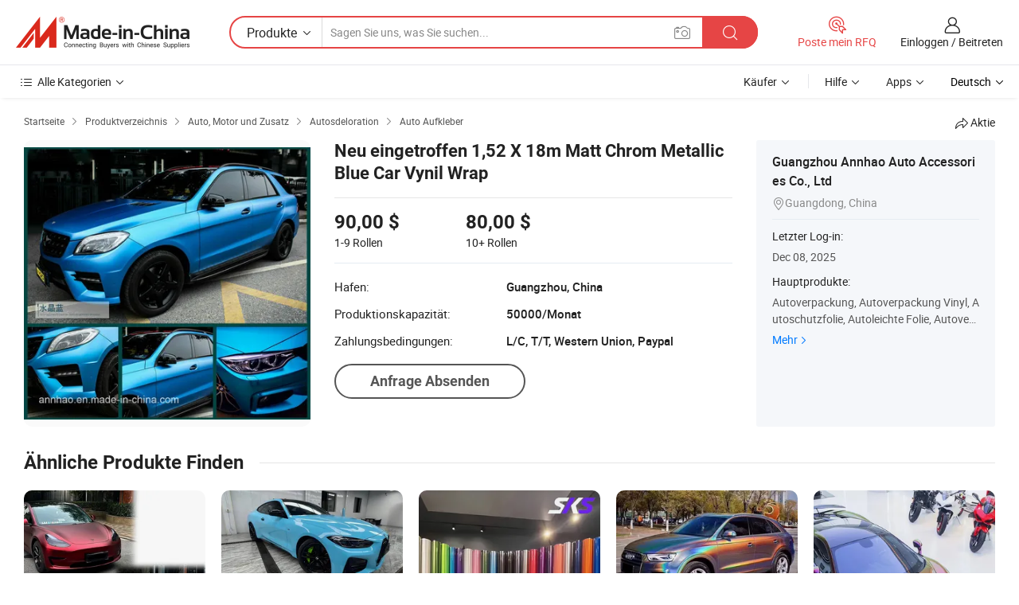

--- FILE ---
content_type: text/html;charset=UTF-8
request_url: https://de.made-in-china.com/co_annhao/product_New-Arrived-1-52-X-18m-Matte-Chrome-Metallic-Blue-Car-Vynil-Wrap_rghehggog.html
body_size: 21218
content:
<!DOCTYPE HTML>
<html lang="de">
<head>
    <meta content="text/html; charset=utf-8" http-equiv="Content-Type" />
    <link rel="dns-prefetch" href="//www.micstatic.com">
    <link rel="dns-prefetch" href="//image.made-in-china.com">
    <link rel="dns-prefetch" href="//www.made-in-china.com">
    <link rel="dns-prefetch" href="//pylon.micstatic.com">
    <link rel="dns-prefetch" href="//expo.made-in-china.com">
    <link rel="dns-prefetch" href="//world.made-in-china.com">
    <link rel="dns-prefetch" href="//pic.made-in-china.com">
    <link rel="dns-prefetch" href="//fa.made-in-china.com">
    <meta http-equiv="X-UA-Compatible" content="IE=Edge, chrome=1" />
    <meta name="renderer" content="webkit" />
                            <link rel="alternate" hreflang="en" href="https://annhao.en.made-in-china.com/product/WNoJqOXVwhkc/China-New-Arrived-1-52-X-18m-Matte-Chrome-Metallic-Blue-Car-Vynil-Wrap.html" />
                                                        <link rel="alternate" hreflang="es" href="https://es.made-in-china.com/co_annhao/product_New-Arrived-1-52-X-18m-Matte-Chrome-Metallic-Blue-Car-Vynil-Wrap_rghehggog.html" />
                                            <link rel="alternate" hreflang="pt" href="https://pt.made-in-china.com/co_annhao/product_New-Arrived-1-52-X-18m-Matte-Chrome-Metallic-Blue-Car-Vynil-Wrap_rghehggog.html" />
                                            <link rel="alternate" hreflang="fr" href="https://fr.made-in-china.com/co_annhao/product_New-Arrived-1-52-X-18m-Matte-Chrome-Metallic-Blue-Car-Vynil-Wrap_rghehggog.html" />
                                            <link rel="alternate" hreflang="ru" href="https://ru.made-in-china.com/co_annhao/product_New-Arrived-1-52-X-18m-Matte-Chrome-Metallic-Blue-Car-Vynil-Wrap_rghehggog.html" />
                                            <link rel="alternate" hreflang="it" href="https://it.made-in-china.com/co_annhao/product_New-Arrived-1-52-X-18m-Matte-Chrome-Metallic-Blue-Car-Vynil-Wrap_rghehggog.html" />
                                            <link rel="alternate" hreflang="de" href="https://de.made-in-china.com/co_annhao/product_New-Arrived-1-52-X-18m-Matte-Chrome-Metallic-Blue-Car-Vynil-Wrap_rghehggog.html" />
                                            <link rel="alternate" hreflang="nl" href="https://nl.made-in-china.com/co_annhao/product_New-Arrived-1-52-X-18m-Matte-Chrome-Metallic-Blue-Car-Vynil-Wrap_rghehggog.html" />
                                            <link rel="alternate" hreflang="ar" href="https://sa.made-in-china.com/co_annhao/product_New-Arrived-1-52-X-18m-Matte-Chrome-Metallic-Blue-Car-Vynil-Wrap_rghehggog.html" />
                                            <link rel="alternate" hreflang="ko" href="https://kr.made-in-china.com/co_annhao/product_New-Arrived-1-52-X-18m-Matte-Chrome-Metallic-Blue-Car-Vynil-Wrap_rghehggog.html" />
                                            <link rel="alternate" hreflang="ja" href="https://jp.made-in-china.com/co_annhao/product_New-Arrived-1-52-X-18m-Matte-Chrome-Metallic-Blue-Car-Vynil-Wrap_rghehggog.html" />
                                            <link rel="alternate" hreflang="hi" href="https://hi.made-in-china.com/co_annhao/product_New-Arrived-1-52-X-18m-Matte-Chrome-Metallic-Blue-Car-Vynil-Wrap_rghehggog.html" />
                                            <link rel="alternate" hreflang="th" href="https://th.made-in-china.com/co_annhao/product_New-Arrived-1-52-X-18m-Matte-Chrome-Metallic-Blue-Car-Vynil-Wrap_rghehggog.html" />
                                            <link rel="alternate" hreflang="tr" href="https://tr.made-in-china.com/co_annhao/product_New-Arrived-1-52-X-18m-Matte-Chrome-Metallic-Blue-Car-Vynil-Wrap_rghehggog.html" />
                                            <link rel="alternate" hreflang="vi" href="https://vi.made-in-china.com/co_annhao/product_New-Arrived-1-52-X-18m-Matte-Chrome-Metallic-Blue-Car-Vynil-Wrap_rghehggog.html" />
                                            <link rel="alternate" hreflang="id" href="https://id.made-in-china.com/co_annhao/product_New-Arrived-1-52-X-18m-Matte-Chrome-Metallic-Blue-Car-Vynil-Wrap_rghehggog.html" />
                                    <link rel="alternate" hreflang="x-default" href="https://annhao.en.made-in-china.com/product/WNoJqOXVwhkc/China-New-Arrived-1-52-X-18m-Matte-Chrome-Metallic-Blue-Car-Vynil-Wrap.html" />
            <title>Neu eingetroffen 1,52 X 18m Matt Chrom Metallic Blue Car Vynil Wrap - China Vynil Wrap, Auto Vynil Wrap</title>
            <meta name="Keywords" content="Neu eingetroffen 1,52 X 18m Matt Chrom Metallic Blue Car Vynil Wrap,Vynil Wrap, Auto Vynil Wrap" />
                        <meta name="Description" content="Neu eingetroffen 1,52 X 18m Matt Chrom Metallic Blue Car Vynil Wrap,Finden Sie Details über Vynil Wrap, Auto Vynil Wrap von Neu eingetroffen 1,52 X 18m Matt Chrom Metallic Blue Car Vynil Wrap - Guangzhou Annhao Auto Accessories Co., Ltd" />
             <meta property="og:title" content="[Hot Item] Neu eingetroffen 1,52 X 18m Matt Chrom Metallic Blue Car Vynil Wrap"/>
<meta property="og:type" content="product"/>
<meta property="og:url" content="https://de.made-in-china.com/co_annhao/product_New-Arrived-1-52-X-18m-Matte-Chrome-Metallic-Blue-Car-Vynil-Wrap_rghehggog.html"/>
<meta property="og:image" content="https://image.made-in-china.com/2f0j00GYPfSQoRJdkB/New-Arrived-1-52-X-18m-Matte-Chrome-Metallic-Blue-Car-Vynil-Wrap.jpg"/>
<meta property="og:site_name" content="Made-in-China.com"/>
<meta property="fb:admins" content="292039974180201"/>
<meta property="fb:page_id" content="10150525576765348"/>
<meta property="fb:app_id" content="205885989426763"/>
<meta property="og:description" content="Modell Nr.: Vynil Wrap Art: Logo, Änderung Aufkleber Material: PVC Aufkleber Gebrauch: Körper-Aufkleber Karosserie-Aufkleber Typ: Ganze Körper-Aufkleber Autoglas-Aufkleber Typ: Windschutzscheibe Sticker"/>
<meta property="product:price:amount" content="80.0" />
<meta property="product:price:currency" content="USD" />
<meta property="og:availability" content="instock" />
<link rel="canonical" href="https://de.made-in-china.com/co_annhao/product_New-Arrived-1-52-X-18m-Matte-Chrome-Metallic-Blue-Car-Vynil-Wrap_rghehggog.html" />
            <link rel="amphtml" href="https://de.made-in-china.com/amp/co_annhao/product_New-Arrived-1-52-X-18m-Matte-Chrome-Metallic-Blue-Car-Vynil-Wrap_rghehggog.html">
    <link rel="stylesheet" type="text/css" href="https://www.micstatic.com/common/css/global_bdef139a.css" media="all">
    <link rel="stylesheet" type="text/css" href="https://www.micstatic.com/landing/www/product/free/css/global_v2_96df6b18.css" media="all">
    <link rel="stylesheet" type="text/css" href="https://www.micstatic.com/common/js/assets/artDialog/2.0.0/skins/default_9d77dce2.css" />
    <link rel="stylesheet" href="https://www.micstatic.com/landing/www/product/free/css/detail_v2_18a5c081.css">
            <link rel="stylesheet" type="text/css" href="https://www.micstatic.com/landing/www/product/free/css/detail-mlan_51101171.css" media="all"/>
            <script type="text/javascript" src="https://www.micstatic.com/common/js/libs/jquery_2ad57377.js" charset="utf-8" crossorigin="anonymous" ></script><script type="text/javascript" src="https://www.micstatic.com/common/js/libs/class.0.3.2_2c7a4288.js" charset="utf-8" crossorigin="anonymous" ></script><!-- Polyfill Code Begin --><script chaset="utf-8" type="text/javascript" src="https://www.micstatic.com/polyfill/polyfill-simplify_eb12d58d.js"></script><!-- Polyfill Code End --></head>
<body class="res-wrapper" probe-clarity="false" >
    <div style="position:absolute;top:0;left:0;width:1px;height:1px;overflow:hidden">
        <img src="//stat.made-in-china.com/event/rec.gif?type=0&data=%7B%22layout%22%3A%22-1%22%2C%22ct%22%3A%222%22%2C%22pos%22%3A0%2C%22random%22%3A%220%22%2C%22c%22%3A%222%22%7D&st=1765323162532"/>
    </div>
    <input type="hidden" id="lan" name="lan" value="de">
    <input id="rfqClickData" type="hidden" value="type=2&data=%7B%22layout%22%3A%22-1%22%2C%22ct%22%3A%222%22%2C%22pos%22%3A0%2C%22random%22%3A%220%22%2C%22c%22%3A%222%22%7D&st=1765323162532&rfqc=1" />
    <input id="rootpath" type="hidden" value="" />
    <input type="hidden" id="loginUserName" value="annhao"/>
    <input type="hidden" id="enHomeUrl" value="https://annhao.en.made-in-china.com"/>
    <input type="hidden" id="pureFreeUrlType" value="false"/>
    <input type="hidden" id="logoImgUrl" value=""/>
    <input type="hidden" id="comReviewSourceId" value="pMoQqDadaAiR"/>
            <input type="hidden" name="abTestCode" id="abTestCode" value="" />
            <input type="hidden" name="searchTip" id="searchTip" value="Suchen Sie noch? Suchen Sie einfach nach mehr, um zu finden, was Sie suchen!">
    <input type="hidden" name="user_behavior_trace_id" id="user_behavior_trace_id" value="1jc2nbgq46d2m"/>
        <input type="hidden" id="contactUrlParam" value="?plant=de&from=shrom&type=down&page=p_detail">
            <div id="header" ></div>
<script>
    function headerMlanInit() {
        const funcName = 'headerMlan';
        const app = new window[funcName]({target: document.getElementById('header'), props: {props: {"pageType":9,"logoTitle":"Hersteller und Lieferanten","logoUrl":null,"base":{"buyerInfo":{"service":"Service","newUserGuide":"Leitfaden für Neue Benutzer","auditReport":"Audited Suppliers' Reports","meetSuppliers":"Meet Suppliers","onlineTrading":"Secured Trading Service","buyerCenter":"Käufer-Center","contactUs":"Kontakt","search":"Suche","prodDirectory":"Produktverzeichnis","supplierDiscover":"Supplier Discover","sourcingRequest":"Beschaffungsanfrage Posten","quickLinks":"Quick Links","myFavorites":"Meine Favoriten","visitHistory":"Browser-Chronik","buyer":"Käufer","blog":"Geschäfts-einblicke"},"supplierInfo":{"supplier":"Lieferant","joinAdvance":"加入高级会员","tradeServerMarket":"外贸服务市场","memberHome":"外贸e家","cloudExpo":"Smart Expo云展会","onlineTrade":"交易服务","internationalLogis":"国际物流","northAmericaBrandSailing":"北美全渠道出海","micDomesticTradeStation":"中国制造网内贸站"},"helpInfo":{"whyMic":"Why Made-in-China.com","auditSupplierWay":"Wie prüfen wir Lieferanten","securePaymentWay":"Wie sichern wir die Zahlung","submitComplaint":"Eine Beschwerde einreichen","contactUs":"Kontakt","faq":"FAQ","help":"Hilfe"},"appsInfo":{"downloadApp":"Lade App herunter!","forBuyer":"Für Käufer","forSupplier":"Für Lieferant","exploreApp":"Entdecken Sie exklusive App-Rabatte","apps":"Apps"},"languages":[{"lanCode":0,"simpleName":"en","name":"English","value":"https://annhao.en.made-in-china.com/product/WNoJqOXVwhkc/China-New-Arrived-1-52-X-18m-Matte-Chrome-Metallic-Blue-Car-Vynil-Wrap.html","htmlLang":"en"},{"lanCode":5,"simpleName":"es","name":"Español","value":"https://es.made-in-china.com/co_annhao/product_New-Arrived-1-52-X-18m-Matte-Chrome-Metallic-Blue-Car-Vynil-Wrap_rghehggog.html","htmlLang":"es"},{"lanCode":4,"simpleName":"pt","name":"Português","value":"https://pt.made-in-china.com/co_annhao/product_New-Arrived-1-52-X-18m-Matte-Chrome-Metallic-Blue-Car-Vynil-Wrap_rghehggog.html","htmlLang":"pt"},{"lanCode":2,"simpleName":"fr","name":"Français","value":"https://fr.made-in-china.com/co_annhao/product_New-Arrived-1-52-X-18m-Matte-Chrome-Metallic-Blue-Car-Vynil-Wrap_rghehggog.html","htmlLang":"fr"},{"lanCode":3,"simpleName":"ru","name":"Русский язык","value":"https://ru.made-in-china.com/co_annhao/product_New-Arrived-1-52-X-18m-Matte-Chrome-Metallic-Blue-Car-Vynil-Wrap_rghehggog.html","htmlLang":"ru"},{"lanCode":8,"simpleName":"it","name":"Italiano","value":"https://it.made-in-china.com/co_annhao/product_New-Arrived-1-52-X-18m-Matte-Chrome-Metallic-Blue-Car-Vynil-Wrap_rghehggog.html","htmlLang":"it"},{"lanCode":6,"simpleName":"de","name":"Deutsch","value":"https://de.made-in-china.com/co_annhao/product_New-Arrived-1-52-X-18m-Matte-Chrome-Metallic-Blue-Car-Vynil-Wrap_rghehggog.html","htmlLang":"de"},{"lanCode":7,"simpleName":"nl","name":"Nederlands","value":"https://nl.made-in-china.com/co_annhao/product_New-Arrived-1-52-X-18m-Matte-Chrome-Metallic-Blue-Car-Vynil-Wrap_rghehggog.html","htmlLang":"nl"},{"lanCode":9,"simpleName":"sa","name":"العربية","value":"https://sa.made-in-china.com/co_annhao/product_New-Arrived-1-52-X-18m-Matte-Chrome-Metallic-Blue-Car-Vynil-Wrap_rghehggog.html","htmlLang":"ar"},{"lanCode":11,"simpleName":"kr","name":"한국어","value":"https://kr.made-in-china.com/co_annhao/product_New-Arrived-1-52-X-18m-Matte-Chrome-Metallic-Blue-Car-Vynil-Wrap_rghehggog.html","htmlLang":"ko"},{"lanCode":10,"simpleName":"jp","name":"日本語","value":"https://jp.made-in-china.com/co_annhao/product_New-Arrived-1-52-X-18m-Matte-Chrome-Metallic-Blue-Car-Vynil-Wrap_rghehggog.html","htmlLang":"ja"},{"lanCode":12,"simpleName":"hi","name":"हिन्दी","value":"https://hi.made-in-china.com/co_annhao/product_New-Arrived-1-52-X-18m-Matte-Chrome-Metallic-Blue-Car-Vynil-Wrap_rghehggog.html","htmlLang":"hi"},{"lanCode":13,"simpleName":"th","name":"ภาษาไทย","value":"https://th.made-in-china.com/co_annhao/product_New-Arrived-1-52-X-18m-Matte-Chrome-Metallic-Blue-Car-Vynil-Wrap_rghehggog.html","htmlLang":"th"},{"lanCode":14,"simpleName":"tr","name":"Türkçe","value":"https://tr.made-in-china.com/co_annhao/product_New-Arrived-1-52-X-18m-Matte-Chrome-Metallic-Blue-Car-Vynil-Wrap_rghehggog.html","htmlLang":"tr"},{"lanCode":15,"simpleName":"vi","name":"Tiếng Việt","value":"https://vi.made-in-china.com/co_annhao/product_New-Arrived-1-52-X-18m-Matte-Chrome-Metallic-Blue-Car-Vynil-Wrap_rghehggog.html","htmlLang":"vi"},{"lanCode":16,"simpleName":"id","name":"Bahasa Indonesia","value":"https://id.made-in-china.com/co_annhao/product_New-Arrived-1-52-X-18m-Matte-Chrome-Metallic-Blue-Car-Vynil-Wrap_rghehggog.html","htmlLang":"id"}],"showMlan":true,"showRules":false,"rules":"Rules","language":"de","menu":"Speisekarte","subTitle":null,"subTitleLink":null,"stickyInfo":null},"categoryRegion":{"categories":"Alle Kategorien","categoryList":[{"name":"Landwirtschaft & Essen","value":"https://de.made-in-china.com/category1_Agriculture-Food/Agriculture-Food_usssssssss.html","catCode":"1000000000"},{"name":"Kleidung & Accessories","value":"https://de.made-in-china.com/category1_Apparel-Accessories/Apparel-Accessories_uussssssss.html","catCode":"1100000000"},{"name":"Kunsthandwerk","value":"https://de.made-in-china.com/category1_Arts-Crafts/Arts-Crafts_uyssssssss.html","catCode":"1200000000"},{"name":"Auto, Motor und Zusatz","value":"https://de.made-in-china.com/category1_Auto-Motorcycle-Parts-Accessories/Auto-Motorcycle-Parts-Accessories_yossssssss.html","catCode":"2900000000"},{"name":"Koffer, Handtaschen und Geschenkkisten","value":"https://de.made-in-china.com/category1_Bags-Cases-Boxes/Bags-Cases-Boxes_yhssssssss.html","catCode":"2600000000"},{"name":"Chemische Produkte","value":"https://de.made-in-china.com/category1_Chemicals/Chemicals_uissssssss.html","catCode":"1300000000"},{"name":"Computerartikel","value":"https://de.made-in-china.com/category1_Computer-Products/Computer-Products_iissssssss.html","catCode":"3300000000"},{"name":"Bau- und Dekomaterial","value":"https://de.made-in-china.com/category1_Construction-Decoration/Construction-Decoration_ugssssssss.html","catCode":"1500000000"},{"name":"Konsumelektronik","value":"https://de.made-in-china.com/category1_Consumer-Electronics/Consumer-Electronics_unssssssss.html","catCode":"1400000000"},{"name":"Elektronik","value":"https://de.made-in-china.com/category1_Electrical-Electronics/Electrical-Electronics_uhssssssss.html","catCode":"1600000000"},{"name":"Möbel","value":"https://de.made-in-china.com/category1_Furniture/Furniture_yessssssss.html","catCode":"2700000000"},{"name":"Gesundheit und Medizin","value":"https://de.made-in-china.com/category1_Health-Medicine/Health-Medicine_uessssssss.html","catCode":"1700000000"},{"name":"Industrielle Anlagen und Zusatzteile","value":"https://de.made-in-china.com/category1_Industrial-Equipment-Components/Industrial-Equipment-Components_inssssssss.html","catCode":"3400000000"},{"name":"Messinstrumente","value":"https://de.made-in-china.com/category1_Instruments-Meters/Instruments-Meters_igssssssss.html","catCode":"3500000000"},{"name":"Alltagsgegenstände","value":"https://de.made-in-china.com/category1_Light-Industry-Daily-Use/Light-Industry-Daily-Use_urssssssss.html","catCode":"1800000000"},{"name":"Beleuchtung","value":"https://de.made-in-china.com/category1_Lights-Lighting/Lights-Lighting_isssssssss.html","catCode":"3000000000"},{"name":"Produktionsmaschinen","value":"https://de.made-in-china.com/category1_Manufacturing-Processing-Machinery/Manufacturing-Processing-Machinery_uossssssss.html","catCode":"1900000000"},{"name":"Mineralien und Energie","value":"https://de.made-in-china.com/category1_Metallurgy-Mineral-Energy/Metallurgy-Mineral-Energy_ysssssssss.html","catCode":"2000000000"},{"name":"Büromaterial","value":"https://de.made-in-china.com/category1_Office-Supplies/Office-Supplies_yrssssssss.html","catCode":"2800000000"},{"name":"Verpackung und Druck","value":"https://de.made-in-china.com/category1_Packaging-Printing/Packaging-Printing_ihssssssss.html","catCode":"3600000000"},{"name":"Sicherheit und Schutz","value":"https://de.made-in-china.com/category1_Security-Protection/Security-Protection_ygssssssss.html","catCode":"2500000000"},{"name":"Service","value":"https://de.made-in-china.com/category1_Service/Service_ynssssssss.html","catCode":"2400000000"},{"name":"Sport und Erholung","value":"https://de.made-in-china.com/category1_Sporting-Goods-Recreation/Sporting-Goods-Recreation_iussssssss.html","catCode":"3100000000"},{"name":"Textilien","value":"https://de.made-in-china.com/category1_Textile/Textile_yussssssss.html","catCode":"2100000000"},{"name":"Werkzeug","value":"https://de.made-in-china.com/category1_Tools-Hardware/Tools-Hardware_iyssssssss.html","catCode":"3200000000"},{"name":"Spielzeug","value":"https://de.made-in-china.com/category1_Toys/Toys_yyssssssss.html","catCode":"2200000000"},{"name":"Transport","value":"https://de.made-in-china.com/category1_Transportation/Transportation_yissssssss.html","catCode":"2300000000"}],"more":"Mehr"},"searchRegion":{"show":true,"lookingFor":"Sagen Sie uns, was Sie suchen...","homeUrl":"//de.made-in-china.com","products":"Produkte","suppliers":"Lieferanten","auditedFactory":null,"uploadImage":"Bild hochladen","max20MbPerImage":"Maximal 20 MB pro Bild","yourRecentKeywords":"Ihre letzten Schlüsselwörter","clearHistory":"Verlauf Löschen","popularSearches":"Ähnliches Suchen","relatedSearches":"Mehr","more":null,"maxSizeErrorMsg":"Upload fehlgeschlagen. Die maximale Bildgröße beträgt 20 MB.","noNetworkErrorMsg":"Keine Netzwerk Verbindung. Bitte überprüfen Sie Ihre Netzwerkeinstellungen und versuchen Sie es noch einmal.","uploadFailedErrorMsg":"Hochladen fehlgeschlagen.Falsches Bildformat. Unterstützte Formate: JPG, PNG, BMP.","relatedList":null,"relatedTitle":null,"relatedTitleLink":null,"formParams":null,"mlanFormParams":{"keyword":null,"inputkeyword":null,"type":null,"currentTab":null,"currentPage":null,"currentCat":null,"currentRegion":null,"currentProp":null,"submitPageUrl":null,"parentCat":null,"otherSearch":null,"currentAllCatalogCodes":null,"sgsMembership":null,"memberLevel":null,"topOrder":null,"size":null,"more":"mehr","less":"less","staticUrl50":null,"staticUrl10":null,"staticUrl30":null,"condition":"0","conditionParamsList":[{"condition":"0","conditionName":null,"action":"https://de.made-in-china.com/quality-china-product/middleSearch","searchUrl":null,"inputPlaceholder":null},{"condition":"1","conditionName":null,"action":"/companySearch?keyword=#word#","searchUrl":null,"inputPlaceholder":null}]},"enterKeywordTips":"Bitte geben Sie mindestens ein Stichwort für Ihre Suche ein.","openMultiSearch":false},"frequentRegion":{"rfq":{"rfq":"Poste mein RFQ","searchRfq":"Search RFQs","acquireRfqHover":"Sagen Sie uns, was Sie brauchen und probieren Sie den einfachen Weg, um Angebote zu erhalten !","searchRfqHover":"Discover quality RFQs and connect with big-budget buyers"},"account":{"account":"Konto","signIn":"Einloggen","join":"Beitreten","newUser":"Neuer Benutzer","joinFree":"Kostenlos beitreten","or":"Oder","socialLogin":"Durch Klicken auf Anmelden, Kostenlos anmelden oder Fortfahren mit Facebook, Linkedin, Twitter, Google, %s stimme ich der %sUser Agreement%s und der %sPrivacy Policy%s zu","message":"Nachrichten","quotes":"Zitate","orders":"Aufträge","favorites":"Favoriten","visitHistory":"Browser-Chronik","postSourcingRequest":"Beschaffungsanfrage Posten","hi":"Hallo","signOut":"Austragen","manageProduct":"Produkte Verwalten","editShowroom":"Showroom bearbeiten","username":"","userType":null,"foreignIP":true,"currentYear":2025,"userAgreement":"Nutzungsvertrag","privacyPolicy":"Datenschutzerklärung"},"message":{"message":"Nachrichten","signIn":"Einloggen","join":"Beitreten","newUser":"Neuer Benutzer","joinFree":"Kostenlos beitreten","viewNewMsg":"Sign in to view the new messages","inquiry":"Anfragen","rfq":"RFQs","awaitingPayment":"Awaiting payments","chat":"Plaudern","awaitingQuotation":"Warten auf Angebote"},"cart":{"cart":"Anfragekorb"}},"busiRegion":null,"previewRegion":null}}});
		const hoc=o=>(o.__proto__.$get=function(o){return this.$$.ctx[this.$$.props[o]]},o.__proto__.$getKeys=function(){return Object.keys(this.$$.props)},o.__proto__.$getProps=function(){return this.$get("props")},o.__proto__.$setProps=function(o){var t=this.$getKeys(),s={},p=this;t.forEach(function(o){s[o]=p.$get(o)}),s.props=Object.assign({},s.props,o),this.$set(s)},o.__proto__.$help=function(){console.log("\n            $set(props): void             | 设置props的值\n            $get(key: string): any        | 获取props指定key的值\n            $getKeys(): string[]          | 获取props所有key\n            $getProps(): any              | 获取props里key为props的值（适用nail）\n            $setProps(params: any): void  | 设置props里key为props的值（适用nail）\n            $on(ev, callback): func       | 添加事件监听，返回移除事件监听的函数\n            $destroy(): void              | 销毁组件并触发onDestroy事件\n        ")},o);
        window[`${funcName}Api`] = hoc(app);
    };
</script><script type="text/javascript" crossorigin="anonymous" onload="headerMlanInit()" src="https://www.micstatic.com/nail/pc/header-mlan_07dca866.js"></script>    <div class="page">
        <div class="grid">
            <input type="hidden" id="curLanCode" value=" 6"/>
            <input id="ads_word" name="ads_word" type="hidden" value="Vynil Wrap" />
            <input type="hidden" name="qaToken" id="qaToken" value="" />
            <input type="hidden" id="qaSource" value="33">
            <input type="hidden" name="iqa-country" id="iqa-country" value="United_States" />
            <input type="hidden" name="iqa-portrait" id="iqa-portrait" value="//image.made-in-china.com/2f1j00GYPfSQoRJdkB/New-Arrived-1-52-X-18m-Matte-Chrome-Metallic-Blue-Car-Vynil-Wrap.jpg" />
                        <input type="hidden" name="iqa-tooltip-selecter" id="iqa-tooltip-selecter" value="#J-send-inquiry" />
            <script class="J-mlan-config" type="text/data-lang" data-lang="de">
                {
                    "more": "Alle Ansehen",
                "less": "Weniger Anzeigen",
                "pmore": "Mehr",
                "pless": "Weniger",
                "emailRequired": "Geben Sie bitte Ihre E-Mail-Adresse ein.",
                "email": "Bitte geben Sie eine gültige E-Mail-Adresse ein.",
                "contentRequired": "Bitte geben Sie den Inhalt für Ihre Anfrage ein.",
                "maxLength": "Der Inhalt Ihrer Anfrage muss zwischen 20 und 4000 Zeichen lang sein.",
                "quiryDialogTitle": "Geben Sie Ihre Kontaktdaten, um das Vertrauen mit Lieferanten aufzubauen (n)",
                "videoTitle": "Ähnliche Videos ansehen",
                "alsoViewTitle": "Leute, die dies angesehen haben, haben auch angesehen",
                "latestPriceTitle": "Geben Sie Ihre detaillierten Anforderungen ein, um ein genaues Angebot zu erhalten",
                "frequencyError": "Ihr Vorgang kommt zu häufig vor. Bitte versuchen Sie es später noch einmal.",
                "ratingReviews": "Bewertungen & Rezensionen",
                "selectOptions": ["Top-Bewertungen", "Neueste"],
                "overallReviews": {
                    "title": "Gesamtbewertungen",
                    "reviews": "Bewertungen",
                    "star": "Stern"
                },
                "customerSatisfaction": {
                    "title": "Kundenzufriedenheit",
                    "response": "Antwort",
                    "service": "Service",
                    "quality": "Qualität",
                    "delivery": "Lieferung"
                },
                "reviewDetails": {
                    "title": "Überprüfungsdetails",
                    "verifiedPurchase": "Verifizierter Kauf",
                    "showPlace": {
                        "publicShow": "Public show",
                        "publicShowInProtection": "Public show (Protection period)",
                        "onlyInVo": "Only show in VO"
                    },
                    "modified": "Modifiziert"
                },
                "pager": {
                    "goTo": "Gehe zu",
                    "page": "Buchseite",
                    "next": "Nächste",
                    "prev": "Vorher",
                    "confirm": "Bestätigen"
                },
                "loadingTip": "Wird geladen",
                "foldingReviews": "Bewertungen zum Falten anzeigen",
                "noInfoTemporarily": "Vorübergehend keine Informationen.",
                "Company Introduction": "Firmenvorstellung"
            }
            </script>
            <div class="page-product-details">
                <div class="detail-wrapper cf">
                    <div class="main-wrap">
                                                    <input type="hidden" id="encodeProdCatCode" value="mdopqnQbFJEx"/>
                                                <input type="hidden" id="sensor_pg_v" value="pid:WNoJqOXVwhkc,cid:pMoQqDadaAiR,tp:104,stp:10403,plate:normal,sst:free"/>
                        <input type="hidden" id="isUser" value="false">
                        <!-- 面包屑 -->
                        <div class="top-box">
                            <div class="crumb">
    <span>
                <a rel="nofollow" target="_blank" href="//de.made-in-china.com/">
                    <span>Startseite</span>
    </a>
    </span>
    <i class="micon">&#xe008;</i>
    <span>
                                <a target="_blank" href="https://de.made-in-china.com/html/category.html">
                        <span>Produktverzeichnis</span>
        </a>
            </span>
                        <i class="micon">&#xe008;</i>
            <span>
                            <a target="_blank" href="https://de.made-in-china.com/category1_Auto-Motorcycle-Parts-Accessories/Auto-Motorcycle-Parts-Accessories_yossssssss.html">
                                    <span>Auto, Motor und Zusatz</span>
            </a>
            </span>
                    <i class="micon">&#xe008;</i>
            <span>
                            <a target="_blank" href="https://de.made-in-china.com/category23_Auto-Motorcycle-Parts-Accessories/Car-Decoration_yoshssssss_1.html">
                                    <span>Autosdeloration</span>
            </a>
            </span>
                <i class="micon">&#xe008;</i>
        <span>
                        <a target="_blank" href="https://de.made-in-china.com/category23_Auto-Motorcycle-Parts-Accessories/Car-Sticker_yoshshssss_1.html">
                            <span>Auto Aufkleber</span>
        </a>
        </span>
    </div>
                            <div class="sider-top cf">
        <div class="share-wrap share-small-wrap J-share">
    <span class="share-link">
        <i class="ob-icon icon-right-rotation"></i> Aktie </span>
    <div class="share-cnt cf">
        <span class="share-empty-box"></span>
                                <span id="J-sns-icons" data-Image="//image.made-in-china.com/43f34j00GYPfSQoRJdkB/New-Arrived-1-52-X-18m-Matte-Chrome-Metallic-Blue-Car-Vynil-Wrap.jpg" data-Desc="Neu eingetroffen 1,52 X 18m Matt Chrom Metallic Blue Car Vynil Wrap on Made-in-China.com"
                  data-fblink="https://de.made-in-china.com/co_annhao/product_New-Arrived-1-52-X-18m-Matte-Chrome-Metallic-Blue-Car-Vynil-Wrap_rghehggog.html?utm_medium=free&utm_campaign=showroom_share&utm_source=facebook"
                  data-twlink="https://de.made-in-china.com/co_annhao/product_New-Arrived-1-52-X-18m-Matte-Chrome-Metallic-Blue-Car-Vynil-Wrap_rghehggog.html?utm_medium=free&utm_campaign=showroom_share&utm_source=twitter"
                  data-ptlink="https://de.made-in-china.com/co_annhao/product_New-Arrived-1-52-X-18m-Matte-Chrome-Metallic-Blue-Car-Vynil-Wrap_rghehggog.html?utm_medium=free&utm_campaign=showroom_share&utm_source=pinterest"
                  data-ldlink="https://de.made-in-china.com/co_annhao/product_New-Arrived-1-52-X-18m-Matte-Chrome-Metallic-Blue-Car-Vynil-Wrap_rghehggog.html?utm_medium=free&utm_campaign=showroom_share&utm_source=linkedin"
                            ></span>
                <span class="mail link-blue fr">
            <iframe src="about:blank" frameborder="0" id="I-email-this-page" name="I-email-this-page" width="0" height="0" style="width:0;height:0;"></iframe>
            <a class="micpm" href="https://annhao.en.made-in-china.com/share/WNoJqOXVwhkc/China-New-Arrived-1-52-X-18m-Matte-Chrome-Metallic-Blue-Car-Vynil-Wrap.html?lanCode=6" rel="nofollow" title="Email" target="I-email-this-page" ><i class="micon" title="Email this page"></i></a>
        </span>
    </div>
</div>
</div>
                        </div>
                        <!-- 产品主要信息 -->
                        <div class="product-info-box">
                            <div class="free-page-main-info main-info cf" faw-module="main_product" faw-exposure>
                                                                    <div class="gallary-box">
                                        <div class="gallary-wrap">
                                            <div class="pic-list" id="pic-list">
                                                <div class="item" fsrc="#">
                                                    <div class="hvalign">
                                                        <div class="hvalign-cnt" ads-data="st:8">
                                                                                                                                                                                            <img src="//image.made-in-china.com/155f0j00GYPfSQoRJdkB/New-Arrived-1-52-X-18m-Matte-Chrome-Metallic-Blue-Car-Vynil-Wrap.webp" alt="Neu eingetroffen 1,52 X 18m Matt Chrom Metallic Blue Car Vynil Wrap"
                                                                        title="Neu eingetroffen 1,52 X 18m Matt Chrom Metallic Blue Car Vynil Wrap">
                                                                                                                    </div>
                                                    </div>
                                                </div>
                                            </div>
                                        </div>
                                    </div>
                                                                    <div class="base-info">
                                        <div class="pro-name">
                                            <h1>Neu eingetroffen 1,52 X 18m Matt Chrom Metallic Blue Car Vynil Wrap</h1>
                                                                                    </div>
                                                                                    <div class="property">
                                                                    <div class="price-box">
            <div class="price-base-info">
                                    <div id="swiper-container" class="swiper-container-div">
                        <div class="swiper-wrapper-div">
                                                            <div class="swiper-slide-div">
                                    <div class="swiper-money-container">90,00 $</div>
                                    <div class="swiper-unit-container">1-9 <span class="unit">Rollen</span></div>
                                </div>
                                                            <div class="swiper-slide-div">
                                    <div class="swiper-money-container">80,00 $</div>
                                    <div class="swiper-unit-container">10+ <span class="unit">Rollen</span></div>
                                </div>
                                                    </div>
                    </div>
            </div>
        </div>
    <div class="others">
                                                                            <div class="th">Hafen:</div>
                    <div class="td" title="Guangzhou, China">Guangzhou, China</div>
                                                                <div class="th">Produktionskapazität:</div>
                    <div class="td" title="50000/Monat">50000/Monat</div>
                                                                <div class="th">Zahlungsbedingungen:</div>
                    <div class="td" title="L/C, T/T, Western Union, Paypal">L/C, T/T, Western Union, Paypal</div>
                                </div>
</div>
                                        <div class="act-box">
                                                                                            <div class="btns">
                                                                                                            <a fun-inquiry-product class="btn" target="_blank" href="https://www.made-in-china.com/sendInquiry/prod_WNoJqOXVwhkc_pMoQqDadaAiR.html?plant=de&from=shrom&type=down&page=p_detail" rel="nofollow" ads-data="st:24,pdid:WNoJqOXVwhkc,pcid:pMoQqDadaAiR">Anfrage Absenden</a>
                                                                                                    </div>
                                                                                    </div>
                                    </div>
                            </div>
                            <div class="com-info">
        <div class="base">
        <p class="com-name">
            <a href="https://de.made-in-china.com/co_annhao/">
                Guangzhou Annhao Auto Accessories Co., Ltd
            </a>
        </p>
        <p class="local"><i class="micon">&#xe024;</i>Guangdong, China</p>
    </div>
        <div class="review-scores">
                <div class="J-review-box" style="display: none;border-top: 1px solid #e6ecf2;padding: 5px 0;">
                            <span>What's your impression of this company?</span>
                        <div class="score-item review-btn" ads-data="st:114">
                <i class="ob-icon icon-fill-text"></i>
                <span style="color:#007DFA;text-decoration: underline;cursor: pointer;">review now</span>
            </div>
        </div>
    </div>
    <div class="other com-other-info">
        <div class="mrb-10">
            <p><span>Letzter Log-in:</span></p>
            <p> Dec 08, 2025</p>
        </div>
        <div class="mrb-10">
                    </div>
        <div>
                            <p><span>Hauptprodukte:</span></p>
                <p>
                                        <span class="sider-main-products-new ellipsis-two-lines" >
                                        Autoverpackung, Autoverpackung Vinyl, Autoschutzfolie, Autoleichte Folie, Autoverpackung, Schneiden Von Vinyl, Montagewerkzeuge
                                        </span>
                                    </p>
                <div class="new-more">
                    <a href="https://de.made-in-china.com/co_annhao/product_group_s_s_1.html" target="_blank">Mehr<i class="ob-icon icon-right"></i></a>
                </div>
                    </div>
    </div>
</div>
                        </div>
                        <!-- Similar Items -->
                        <!-- ab实验只保留c -->
                        <div class="J-similar-product-place" faw-module="YML" faw-exposure>
    <div class="sr-similar-product-block">
        <div class="text-width-line">
            <div class="text">Ähnliche Produkte Finden</div>
            <div class="line"></div>
        </div>
        <div class="sr-similar-product-wrap cf J-similar-product-wrap wrap-v3">
            <div class="sr-layout-content sr-similar-product-cnt cf J-similar-proudct-list ">
                <div class="sr-skeleton-container">
                    <div class="sr-skeleton-item">
                        <div class="sr-skeleton-pic"></div>
                        <div class="sr-skeleton-name"></div>
                        <div class="sr-skeleton-next-name"></div>
                        <div class="sr-skeleton-price"></div>
                        <div class="sr-skeleton-moq"></div>
                    </div>
                    <div class="sr-skeleton-item">
                        <div class="sr-skeleton-pic"></div>
                        <div class="sr-skeleton-name"></div>
                        <div class="sr-skeleton-next-name"></div>
                        <div class="sr-skeleton-price"></div>
                        <div class="sr-skeleton-moq"></div>
                    </div>
                    <div class="sr-skeleton-item">
                        <div class="sr-skeleton-pic"></div>
                        <div class="sr-skeleton-name"></div>
                        <div class="sr-skeleton-next-name"></div>
                        <div class="sr-skeleton-price"></div>
                        <div class="sr-skeleton-moq"></div>
                    </div>
                    <div class="sr-skeleton-item">
                        <div class="sr-skeleton-pic"></div>
                        <div class="sr-skeleton-name"></div>
                        <div class="sr-skeleton-next-name"></div>
                        <div class="sr-skeleton-price"></div>
                        <div class="sr-skeleton-moq"></div>
                    </div>
                    <div class="sr-skeleton-item">
                        <div class="sr-skeleton-pic"></div>
                        <div class="sr-skeleton-name"></div>
                        <div class="sr-skeleton-next-name"></div>
                        <div class="sr-skeleton-price"></div>
                        <div class="sr-skeleton-moq"></div>
                    </div>
                    <div class="sr-skeleton-item">
                        <div class="sr-skeleton-pic"></div>
                        <div class="sr-skeleton-name"></div>
                        <div class="sr-skeleton-next-name"></div>
                        <div class="sr-skeleton-price"></div>
                        <div class="sr-skeleton-moq"></div>
                    </div>
                </div>
            </div>
        </div>
    </div>
</div>
                        <!-- You May Like -->
                        <div class="product-box">
                            <div class="auto-box">
                                 <div class="main-block product-info J-tabs">
    <div class="main-block-title cf">
        <div class="desc-title J-tab selected"><h2>Produktbeschreibung</h2></div>
        <div class="desc-title J-tab"><h2>Firmeninfo</h2></div>
                    </div>
    <div class="main-block-wrap cf">
        <div class="desc rich-text J-tab-cnt" style="display:none;" >
                            <div class="sr-txt-title">
                    <h2 class="sr-txt-h2">Grundlegende Informationen</h2>
                </div>
                                        <div class="basic-info cf">
                    <div class="basic-info-list">
                                                    <div class="bsc-item cf">
                                <div class="bac-item-label fl">Modell Nr.</div>
                                                                    <div class="bac-item-value fl">Vynil Wrap</div>
                                                            </div>
                                                    <div class="bsc-item cf">
                                <div class="bac-item-label fl">Art</div>
                                                                    <div class="bac-item-value fl">Logo, Änderung Aufkleber</div>
                                                            </div>
                                                    <div class="bsc-item cf">
                                <div class="bac-item-label fl">Material</div>
                                                                    <div class="bac-item-value fl">PVC</div>
                                                            </div>
                                                    <div class="bsc-item cf">
                                <div class="bac-item-label fl">Aufkleber Gebrauch</div>
                                                                    <div class="bac-item-value fl">Körper-Aufkleber</div>
                                                            </div>
                                                    <div class="bsc-item cf">
                                <div class="bac-item-label fl">Karosserie-Aufkleber Typ</div>
                                                                    <div class="bac-item-value fl">Ganze Körper-Aufkleber</div>
                                                            </div>
                                                    <div class="bsc-item cf">
                                <div class="bac-item-label fl">Autoglas-Aufkleber Typ</div>
                                                                    <div class="bac-item-value fl">Windschutzscheibe Sticker</div>
                                                            </div>
                                                    <div class="bsc-item cf">
                                <div class="bac-item-label fl">Rück Sticker Type</div>
                                                                    <div class="bac-item-value fl">Dekoration-Aufkleber</div>
                                                            </div>
                                                    <div class="bsc-item cf">
                                <div class="bac-item-label fl">Innenraum-Aufkleberart</div>
                                                                    <div class="bac-item-value fl">Auto-Fenster-Aufkleber</div>
                                                            </div>
                                                    <div class="bsc-item cf">
                                <div class="bac-item-label fl">Marke</div>
                                                                    <div class="bac-item-value fl">Annhao</div>
                                                            </div>
                                                    <div class="bsc-item cf">
                                <div class="bac-item-label fl">Warenzeichen</div>
                                                                    <div class="bac-item-value fl">Annhao</div>
                                                            </div>
                                                    <div class="bsc-item cf">
                                <div class="bac-item-label fl">Transportpaket</div>
                                                                    <div class="bac-item-value fl">Karton</div>
                                                            </div>
                                                    <div class="bsc-item cf">
                                <div class="bac-item-label fl">Spezifikation</div>
                                                                    <div class="bac-item-value fl">1.52*18m</div>
                                                            </div>
                                                    <div class="bsc-item cf">
                                <div class="bac-item-label fl">Herkunft</div>
                                                                    <div class="bac-item-value fl">China (Mainland)</div>
                                                            </div>
                                                    <div class="bsc-item cf">
                                <div class="bac-item-label fl">HS-Code</div>
                                                                    <div class="bac-item-value fl">3919909090</div>
                                                            </div>
                                            </div>
                </div>
                        <div class="sr-txt-title" style="margin-top: 20px">
                <h2 class="sr-txt-h2">Produktbeschreibung</h2>
            </div>
                                                <div>
                        <div class="rich-text-table"><table border="0"><tbody><tr><td>Neu eingetroffen 1&comma;52 x 18M Matt Chrom Metallic Blue Car Vynil Wrap </td></tr></tbody></table></div><br /><br />Produktbeschreibung <div class="rich-text-table"><table style="width&colon;750px&semi;"><tbody><tr><td rowspan="11">PRODUKTSPEZIFIKATION &nbsp;</td><td>Artikel&colon; Neu eingetroffen 1&comma;52 x 18M Matt Chrom Metallic Blau Auto vynil Wrap </td></tr><tr><td>Dicke&colon;&nbsp;0&comma;15mm </td></tr><tr><td>Gewicht&nbsp;des&nbsp;Liners&colon;&nbsp;120gsm </td></tr><tr><td>Gr&ouml;&szlig;e&colon;&nbsp;1&comma;52 x&nbsp;18m </td></tr><tr><td>Dehnungsrate&nbsp;&colon;&nbsp;33 &plus;&nbsp;Pascal </td></tr><tr><td>Material&colon;&nbsp;PVC </td></tr><tr><td>Leim&colon;&nbsp;30g &sol;&nbsp;Quadrat&nbsp;&pm;&nbsp;2g &sol; Quadrat &lpar;Import&nbsp;aus&nbsp;taiwan&rpar; </td></tr><tr><td>Papier&colon;&nbsp;140gsm </td></tr><tr><td>Gewicht&colon;&nbsp;12-13kg </td></tr><tr><td>Temperatur&colon;&nbsp;-40&nbsp;bis&nbsp;&plus;180&nbsp;Grad </td></tr><tr><td>Kompatibilit&auml;t&colon;&nbsp;Stanzen&nbsp;&comma;&nbsp;Autodekoration&nbsp;&comma;&nbsp;architektonische&nbsp;Dekoration </td></tr><tr><td rowspan="7" style="text-align&colon;center&semi;">FUNKTION </td><td>Kosteng&uuml;nstig&colon;&nbsp;Unsere&nbsp;Produkte&nbsp;sind&nbsp;im&nbsp;&nbsp;&nbsp;&nbsp;Vergleich&nbsp;zu&nbsp;anderen sehr kosteng&uuml;nstig &nbsp;<br />Marken&nbsp;wie&nbsp;3M&nbsp;oder&nbsp;Avery&nbsp;etc </td></tr><tr><td>Hohe&nbsp;Flexibilit&auml;t&colon;&nbsp;Hohe&nbsp;Flexibilit&auml;t&nbsp;mit&nbsp;der&nbsp;Verwendung&nbsp;von&nbsp;Hei&szlig;luftpistole&nbsp;&nbsp;macht&nbsp;es&nbsp;einfacher &nbsp;&nbsp;<br />Auf&nbsp;&nbsp;&nbsp;die&nbsp;geschwungene&nbsp;Fl&auml;che aufgetragen werden&period; &nbsp;Ultimative&nbsp;&nbsp;&nbsp;Flexibilit&auml;t&nbsp;und&nbsp;Konformit&auml;t <br />F&auml;higkeit&nbsp;zu&nbsp;gekr&uuml;mmten&nbsp;Oberfl&auml;chen&period; </td></tr><tr><td>Anwendung&colon;&nbsp;Kann&nbsp;&nbsp;&nbsp;auf&nbsp;Innen&nbsp;- und&nbsp;Au&szlig;enfl&auml;chen&nbsp;&nbsp;eines&nbsp;&nbsp;Autos angewendet werden &nbsp;<br />Motorhaube&comma;&nbsp;Spoiler&comma;&nbsp;Sto&szlig;f&auml;nger&comma;&nbsp;Autodach&nbsp;&comma;&nbsp;Autospiegel&nbsp;&comma; &nbsp;Inneneinrichtung&nbsp;&comma;&nbsp;sogar &nbsp;<br />Mobiltelefon&nbsp;&nbsp;usw&period;&nbsp;&nbsp;&rpar; </td></tr><tr><td>Einfach&nbsp;anwenden&nbsp;und&nbsp;entfernen&colon;&nbsp;Wir&nbsp;verwenden&nbsp;starke&nbsp;Qualit&auml;t&nbsp;importiert&nbsp;Selbstklebstoff &nbsp;&nbsp;<br />Kleber&comma;&nbsp;so&nbsp;ist es&nbsp;&nbsp;einfach&nbsp;&comma;&nbsp;&nbsp;es&nbsp;auf&nbsp;dem&nbsp;Auto&nbsp;zu tragen und&nbsp;wird&nbsp;so&nbsp;&nbsp;ziemlich&nbsp;&nbsp;jede bleiben &nbsp;<br />Oberfl&auml;che&comma;&nbsp;sondern&nbsp;&nbsp;kann auch&nbsp;&nbsp;&nbsp;entfernt und&nbsp;mehrmals ohne wieder aufgetragen werden &nbsp;&nbsp;&nbsp;&nbsp;<br />Verlust&nbsp;der&nbsp;Haftung&period; &nbsp;Easy&nbsp;Install&nbsp;l&auml;sst&nbsp;sich nicht&nbsp;verblassen&comma;&nbsp;splittert&comma;&nbsp;bricht&nbsp;oder&nbsp;l&ouml;st sich nicht&period; </td></tr><tr><td>Wasserfest&nbsp;&comma;&nbsp;UV&nbsp;und&nbsp;FR&semi;&nbsp;Filter&nbsp;sch&auml;dlichen&nbsp;Lichtstrahl&nbsp;&period; &nbsp;Nahtlos&nbsp;f&uuml;r&nbsp;das ganze&nbsp;Auto &nbsp;<br />Umh&uuml;llung&period; </td></tr><tr><td>Leicht&nbsp;mit&nbsp;&nbsp;&nbsp;Wasser&nbsp;und Seife&nbsp;zu reinigen&period; </td></tr><tr><td>Ohne&nbsp;Kleber&nbsp;&nbsp;auf&nbsp;dem&nbsp;Fahrzeug&nbsp;nach&nbsp;dem Entfernen </td></tr><tr><td rowspan="9" style="text-align&colon;center&semi;">TIPPS </td><td>MOQ&colon;&nbsp;1&nbsp;Rolle </td></tr><tr><td>Werkzeuge&colon;&nbsp;Die Verwendung&nbsp;von&nbsp;Hei&szlig;luftpistole&nbsp;&nbsp;&amp;&nbsp;Squeegee&nbsp;wird&nbsp;empfohlen </td></tr><tr><td>Probenzeit&nbsp;&colon;&nbsp;1-3&nbsp;Tage </td></tr><tr><td>Probe&nbsp;kostenlos&colon;&nbsp;Kostenlos&nbsp;-&nbsp;wir&nbsp;bieten&nbsp;kostenlose&nbsp;Proben </td></tr><tr><td>Logo anpassen&nbsp;&colon;&nbsp;Nur&nbsp;bei&nbsp;Bestellung&nbsp;&uuml;ber&nbsp;100&nbsp;Rollen&nbsp;pro&nbsp;&nbsp;Farbe </td></tr><tr><td>OEM&nbsp;akzeptiert&colon;&nbsp;Ja </td></tr><tr><td>Verpackung&nbsp;Detail&colon;&nbsp;Harter&nbsp;Exportkarton&nbsp;&semi;&nbsp;Hartrohr </td></tr><tr><td>Zahlungsfrist&nbsp;&colon;&nbsp;T&sol;T&semi;&nbsp;WEST&nbsp;UNION </td></tr><tr><td>Produktionskapazit&auml;t&nbsp;&colon;&nbsp;300000&nbsp;Rollen&nbsp;pro&nbsp;Monat </td></tr><tr><td rowspan="6" style="text-align&colon;center&semi;">UNSERE&nbsp;ADVANTADGE </td><td>Direkter&nbsp;Gro&szlig;handel&nbsp;&amp;&nbsp;Fabrik </td></tr><tr><td>Proaktiver&nbsp;Kundendienst&nbsp;&colon;&nbsp;Immer&nbsp;Zufrieden Stellend </td></tr><tr><td>Erfahren&colon;&nbsp;&Uuml;ber&nbsp;20&nbsp;Jahre&nbsp;&nbsp;Erfahrung&nbsp;im Personal&period; </td></tr><tr><td>Qualit&auml;t&colon;&nbsp;Wir&nbsp;haben&nbsp;ein strenges&nbsp;Qualit&auml;tskontrollsystem&nbsp;&nbsp;&period; &nbsp;Guter&nbsp;Ruf&nbsp;in&nbsp;der &nbsp;<br />Markt&period; </td></tr><tr><td>Angemessener&nbsp;Preis&colon;&nbsp;Wir&nbsp;k&ouml;nnten&nbsp;Ihnen helfen&nbsp;&nbsp;&comma; eine&nbsp;&nbsp;sehr&nbsp;gute Balance&nbsp;zwischen&nbsp; Qualit&auml;t zu finden &nbsp;<br />Und&nbsp;Preis&period; </td></tr><tr><td>Extra&nbsp;Service&colon;&nbsp;Wir&nbsp;k&ouml;nnen&nbsp;helfen&nbsp;&comma;&nbsp;verwandte&nbsp;&nbsp;Waren&nbsp;zu&nbsp;besten&nbsp;Preisen&nbsp; auf&nbsp;unserer zu kaufen &nbsp;<br />Gute&nbsp;Beziehungen&nbsp;zu&nbsp;anderen&nbsp;Fabriken&period; </td></tr></tbody></table></div><br /><br />FAQ <br />1&period; F&colon; Wie viel Vinyl braucht es&comma; um ein Auto zu wickeln&quest; <br />A&colon; F&uuml;r ein Auto mit 4 Sitzen reicht 15 Meter ohne Fehler&period; <br />1 Rollen der Gr&ouml;&szlig;e 1&period;52x30m konnten f&uuml;r 2 Autos verwendet werden&period; Ein gr&ouml;&szlig;eres Auto wird nat&uuml;rlich ein wenig mehr&period; <br /><br />2&period; F&colon; Welche Anwendungsmethode verwenden wir f&uuml;r diesen Film&quest; <br />A&colon; Dieser Film sollte nach der Reinigung und der Oberfl&auml;che mit der trockenen Auftragsmethode verwendet werden <br />Auf der Oberfl&auml;che befinden sich keine &Ouml;le&comma; Fette&comma; Wachs oder andere Verunreinigungen&period; <br /><br />3&period; F&colon; Wie lange wird diese Platte dauern&quest; <br />A&colon; Eine professionell angewandte Fahrzeugverpackung wird zwischen 3 und 5 Jahren dauern&period; <br /><br />4&period; F&colon; W&uuml;rde es Autofarbe verletzen&comma; nachdem es entfernt hat&quest; <br />A&colon; Das Einstecken von fim auf die Karosserie w&uuml;rde die Farbe nicht verletzen&period; Au&szlig;erdem ist es extrem einfach&comma; es zu entfernen&period; <br />Nach dem Entfernen&comma; kein Kleber&comma; keine R&uuml;ckst&auml;nde auf der Oberfl&auml;che auf dem Auto&period; Die Farbe des Autos w&uuml;rde vor der Installation so bleiben&comma; wie sie aussieht&period; <br /><br />5&period; F&colon; Wie k&ouml;nnte ich lernen&comma; ein Auto mit diesem Film zu wickeln&comma; das ist mein erster Versuch&quest; <br />A&colon; Wir haben volle Erfahrung in der Autoverpackung&comma; und haben viele Auto Verpackung Lehrdaten &nbsp;<br />Und Videos&period; Wir werden unser Bestes versuchen&comma; um Ihnen Wissen und Geschick der Autoverpackung zu lehren&comma; und stellen Sie sicher&comma; dass Sie es lernen&period;
                    </div>
                                                </div>
                    <div class="desc company-info J-tab-cnt">
                                    <div class="info-li">
                        <span class="info-label">Die Anschrift:</span>
                        <span class="info-text">Rm415-417, Floor4, Herun Auto Centre, No. 44, Yongfu Rd, Yuexiu District, Guangzhou, Guangdong, China</span>
                    </div>
                                    <div class="info-li">
                        <span class="info-label">Unternehmensart:</span>
                        <span class="info-text">Handelsunternehmen</span>
                    </div>
                                                    <div class="info-li">
                        <span class="info-label">Geschäftsbereich:</span>
                        <span class="info-text">Auto, Motor und Zusatz</span>
                    </div>
                                    <div class="info-li">
                        <span class="info-label">Zertifizierung des Managementsystems:</span>
                        <span class="info-text">IFS</span>
                    </div>
                                    <div class="info-li">
                        <span class="info-label">Hauptprodukte:</span>
                        <a href="https://de.made-in-china.com/co_annhao/product_group_s_s_1.html" class="info-text">Autoverpackung, Autoverpackung Vinyl, Autoschutzfolie, Autoleichte Folie, Autoverpackung, Schneiden Von Vinyl, Montagewerkzeuge</a>
                    </div>
                                    <div class="info-li info-li-column">
                        <span class="info-label">Firmenvorstellung:</span>
                        <span class="info-text">Annhao ist seit mehr als 8 Jahren in Guangzhou China in der Herstellung und dem Verkauf von Autowickel-Vinyl, Autoschutzfolie, Lichtfolie und Werbematerial tätig. Annhao Produkte sind heiß verkauft an die Welt, insbesondere Europa, Nordamerika und Österreich. Unser Unternehmen bietet eine Vielzahl von Produkten, die Ihre vielfältigen Anforderungen erfüllen können. Unsere Marke &quot;ONDIS&quot; ist berühmt für hochwertige Auto Vinyl-Wrap, sind wir in Australien, Nordamerika und Europa bekannt.<br /><br />Wir halten uns seit der Gründung des Unternehmens an die Managementprinzipien &quot;Qualität zuerst, Kunde zuerst und kreditbasiert&quot; und tun immer unser Bestes, um die potenziellen Bedürfnisse unserer Kunden zu befriedigen. Unser Unternehmen ist aufrichtig bereit, mit Unternehmen aus der ganzen Welt zusammenzuarbeiten, um eine Win-Win-Situation zu realisieren, da sich der Trend der wirtschaftlichen Globalisierung mit unwiderstehlicher Kraft entwickelt hat.<br /><br />Um das Vertrauen der Kunden zu gewinnen, hat Annhao ein starkes Vertriebs- und After-Sales- sowie After-Sales-Team aufgebaut, um das beste Produkt und den besten Service zu bieten. Annhao hält sich an die Idee &quot;mit dem Kunden wachsen&quot; und die Philosophie &quot;kundenorientiert&quot;, um eine Zusammenarbeit von gegenseitigem Vertrauen und Nutzen zu erreichen.</span>
                    </div>
                            </div>
        <div class="J-tab-cnt reviews-block" style="display: none;width:100%">
            <div id="app"></div>
        </div>
    </div>
</div>
<input type="hidden" id="product-detail-review" value="true">
                                        <div class="main-block send-inquiry" faw-module="supplier_inquiry" faw-exposure>
    <div class="main-block-title" id="J-send-inquiry">
        <span>Senden Sie Ihre Anfrage direkt an Lieferanten</span>
    </div>
    <div class="main-block-wrap">
        <input type="hidden" id="showRoomUrl" value="//www.made-in-china.com/sendInquiry/prod_WNoJqOXVwhkc_pMoQqDadaAiR.html?plant=de&from=shrom&type=down&page=p_detail">
        <input type="hidden" id="loginStatu" value="0" />
                <form id="inqueryForm" class="obelisk-form" method="post" target="_blank" action="//www.made-in-china.com/sendInquiry/prod_WNoJqOXVwhkc_pMoQqDadaAiR.html?plant=de&from=shrom&type=down&page=p_detail&quickpost=1">
                <input type="hidden" id="sourceReqType" name="sourceReqType" value="GLP" />
        <input type="hidden" name="showRoomQuickInquireFlag" value="1"/>
        <input type="hidden" name="showRoomId" value="pMoQqDadaAiR"/>
        <input type="hidden" name="compareFromPage" id="compareFromPage" value="1"/>
        <div class="form-item">
            <label class="form-label ">
                                    <em>*</em>
                                von:
            </label>
            <div class="form-fields ">
                                                    <input type="text" name="senderMail" id="J-quick-inquiry-input" class="input-text col-12" placeholder="Bitte geben Sie Ihre E-Mail-Adresse ein." value="">
                            </div>
        </div>
        <div class="form-item">
            <label class="form-label to-name">bis:</label>
            <div class="form-fields to-name J-async-freeInquiryUserInfo"></div>
        </div>
        <div class="form-item">
            <label class="form-label"><em>*</em>Meldung:</label>
            <div class="form-fields">
                    <textarea name="content" id="inquiryContent" class="input-textarea massage col-12"                       cols="80" rows="6" placeholder="Wir empfehlen Ihnen ausführlich Ihre Produktanforderungen und Unternehmensinformationen hier." maxlength="4000"></textarea>
            </div>
        </div>
                <div class="form-item last">
            <label class="form-label"></label>
            <div class="form-fields to-name">
                                    <button fun-inquiry-supplier type="submit" class="btn btn-main" id="inquirySend" ads-data="st:24,pdid:WNoJqOXVwhkc,pcid:pMoQqDadaAiR">Senden</button>
                                                    <p class="promote">
                        <label for="">Das ist nicht das, wonach Sie suchen?</label>
                                                <a fun-rfq class="link-red J-ads-data" href="//purchase.made-in-china.com/trade-service/quotation-request.html?lan=de" rel="nofollow" ads-data="type=2&data=%7B%22layout%22%3A%22-1%22%2C%22ct%22%3A%222%22%2C%22pos%22%3A0%2C%22random%22%3A%220%22%2C%22c%22%3A%222%22%7D&st=1765323162540&rfqc=2,pdid:WNoJqOXVwhkc,pcid:pMoQqDadaAiR">
                            <i class="micon">&#xe010;</i>Jetzt Beschaffungsanfrage Posten </a>
                    </p>
                            </div>
        </div>
    </form>
    </div>
</div>
<div class="related-block">
    <div class="sider-title"><span>Verwandte Kategorien</span></div>
    </div>
                                    <div class="main-block-minor similar-hot-categories">
                <h3 class="main-block-title">Heiße Suchanfragen</h3>
        <div class="main-block-wrap mb20">
                                                            <div class="capsule">
                            <a href="https://de.made-in-china.com/tag_search_product/Car_ussgn_1.html" title="China Auto" target="_blank">China Auto</a>
                        </div>
                                                                                <div class="capsule">
                            <a href="https://de.made-in-china.com/tag_search_product/Car-Charger_uunun_1.html" title="China Auto-ladegerät" target="_blank">China Auto-ladegerät</a>
                        </div>
                                                                                <div class="capsule">
                            <a href="https://de.made-in-china.com/tag_search_product/Car-Audio_uheyn_1.html" title="China Autoaudio" target="_blank">China Autoaudio</a>
                        </div>
                                                                                <div class="capsule">
                            <a href="https://de.made-in-china.com/tag_search_product/Car-Accessory_errn_1.html" title="China Autozubehör" target="_blank">China Autozubehör</a>
                        </div>
                                                                                <div class="capsule">
                            <a href="https://de.made-in-china.com/tag_search_product/Car-Video_uooun_1.html" title="Auto Video" target="_blank">Auto Video</a>
                        </div>
                                                                                <div class="capsule">
                            <a href="https://de.made-in-china.com/tag_search_product/Car-Mats_yehin_1.html" title="China Autoteppiche" target="_blank">China Autoteppiche</a>
                        </div>
                                            </div>
                    <div class="item J-more-cnt" style="display:none;">
                <h3 class="main-block-title">Empfohlene Lieferanten & Großhändler</h3>
                <div class="main-block-wrap mb20">
                                                                                                        <div class="capsule">
                                                                        <a href="https://de.made-in-china.com/manufacturers/car.html" title="China Auto&nbsp;Hersteller" target="_blank">
                                                                        China Auto&nbsp;Hersteller</a>
                                </div>
                                                                                                                <div class="capsule">
                                                                        <a href="https://de.made-in-china.com/manufacturers/car-charger.html" title="China Auto-ladegerät&nbsp;Hersteller" target="_blank">
                                                                        China Auto-ladegerät&nbsp;Hersteller</a>
                                </div>
                                                                                                                <div class="capsule">
                                                                        <a href="https://de.made-in-china.com/manufacturers/car-audio.html" title="China Autoaudio&nbsp;Hersteller" target="_blank">
                                                                        China Autoaudio&nbsp;Hersteller</a>
                                </div>
                                                                                                        <div class="capsule">
                                                                                                            <a href="https://de.made-in-china.com/tag_search_product/Car-Alarm_Price_ususn_1.html" title="China Autoalarm" target="_blank">China Autoalarm</a>
                                </div>
                                                                                                                <div class="capsule">
                                                                                                            <a href="https://de.made-in-china.com/tag_search_product/Car-Fan_Price_yroen_1.html" title="China Autolüfter" target="_blank">China Autolüfter</a>
                                </div>
                                                                                        </div>
            </div>
            <a href="javascript:;" class="more J-more">Mehr<i class="micon">&#xe006;</i></a>
        <a href="javascript:;" class="less J-less" style="display:none;">Weniger<i class="micon">&#xe007;</i></a>
    </div>
                                    </div>
                                                            <div class="static-box" style="visibility: hidden">
                                                            <div class="hole">
                                    <div class="main-block-title">
                                        <span>Leute die dies mögen, mögen auch</span>
                                    </div>
                                    <b class="J-yml-tar"></b>
                                        <script class="J-yml-seodom" type="text/x-tmpl">
                                         <div class="latest-products J-slider-y" faw-module="YML_bottom">
    <div class="main-block-wrap">
        <div class="product-slider ">
            <div class="slider-box J-slider-box" faw-exposure>
                <div class="product-list-wrap cf J-slider-wrap J-slider-list">
                    {{ products.forEach(function(prod, i){ }}
                    {{ if(i <= 10){ }}
                        <div class="item cf J-item" ads-data="pdid:{{=prod.prodId}},pcid:{{=prod.comId}},aid:{{=prod.aidId4BI}},ads_srv_tp:ad_enhance,a:{{=i+1}}">
                            <div class="item-padding">
                                <div class="item-inner">
                                    <div class="pic">
                                        <a href="{{=prod.prodUrl}}" class="J-ads-data" faw-exposure-sub ads-data="st:8,{{=prod.adsData}}">
                                            <img {{ if(prod.showSafeImg){ }}
                                                 src="{{=safeUrl}}"
                                                 {{ }else{ }}
                                                 src="{{=prod.picUrl}}"
                                                 {{ } }}
                                                 alt="{{-prod.prodName}}" title="{{-prod.prodName}}">
                                        </a>
                                    </div>
                                    <div class="also-like-info">
                                        <div class="also-like-name">
                                            <a href="{{=prod.prodUrl}}" title="{{-prod.prodName}}"
                                               class="J-ads-data ellipsis-two-lines" ads-data="st:2,{{=prod.adsData}}">
                                                {{-prod.prodName}}
                                            </a>
                                        </div>
                                        <div class="also-like-bottom">
                                            <div class="also-like-price">
                                                {{-prod.prodMinOrderPriceRang}}
                                            </div>
                                            <div class="also-like-moq">
                                                {{-prod.prodMinOrder}}
                                            </div>
                                        </div>
                                    </div>
                                </div>
                            </div>
                        </div>
                    {{ } }}
                    {{ }); }}
                </div>
            </div>
        </div>
        <div class="slider-arrows" style="display: none">
            <a href="javascript:;" class="arrow J-prev"><i class="micon arrow-down">&#xe007;</i></a>
            <a href="javascript:;" class="arrow J-next"><i class="micon">&#xe006;</i></a>
        </div>
    </div>
</div>
                                    </script>
                                </div>
                            </div>
                        </div>
                    </div>
                </div>
            </div>
            <input id="alsoLikedProductIds" type="hidden" value="" />
            <input id="productId" type="hidden" value="WNoJqOXVwhkc">
            <input id="comId" name="comId" type="hidden" value="pMoQqDadaAiR"/>
            <input id="freeLogUserName" type="hidden" value="annhao">
                        <input id="isFreeProd" type="hidden" value="">
            <input id="isFreeProdActive" type="hidden" value="">
            <script class="J-yml-adsdata" type="text/x-json-data">
                
            </script>
            <script class="J-yml-prod2Ads" type="text/x-json-data">
                
            </script>
                    </div>
    </div>
     <script type="text/javascript">
    var moveTo = function(src, tar, mode){
        var target = jQuery(tar);
        mode = mode || 'empty';

        var children = jQuery(src).children();
        var nodes = [];

        switch(mode){
            case 'sort': {
                nodes = [].slice.call(target.children()).concat([].slice.call(children));
                nodes = nodes.sort(function(a, b){return parseInt(a.getAttribute('cz-index')) - parseInt(b.getAttribute('cz-index'))});

                target.empty();
            }; break;
            case 'empty': {
                target.empty();
                nodes = children;
            }; break;
            default: {
                nodes = children;
            };
        }

        if(mode === 'replace'){
            target.replaceWith(nodes);
        }else{
            target.append(nodes);
        }
    };

</script>
<div class="J-cache-buyer" style="display:none">
    <a fun-rfq rel="nofollow" href="//purchase.made-in-china.com/trade-service/quotation-request.html" cz-index="1">Post Sourcing Request</a>
    <a target="_blank" href="//www.made-in-china.com/industry-sites/" cz-index="4">Industry Channels</a>
    <a target="_blank" href="//www.made-in-china.com/region/" cz-index="5">Regional Channels</a>
    <span class="title" cz-index="6">Other Services:</span>
    <a target="_blank" href="//resources.made-in-china.com/" cz-index="7">Explore Trade Resources</a>
    <a rel="nofollow" href="//activity.made-in-china.com/show/xQrasYIbFmVA/sxutRkLPIEVl" cz-index="8">View More in Buyer Guide</a>
</div>
<div class="J-cache-supplier" style="display:none">
    <a rel="nofollow" href="//sourcing.made-in-china.com/">Search Sourcing Requests</a>
        <a rel="nofollow" href="//www.made-in-china.com/audited-suppliers/for-suppliers/">加入认证供应商</a>
    <a rel="nofollow" href="http://service.made-in-china.com">进入会员e家</a>
</div>
<div class="J-cache-help" style="display:none">
    <a target="_blank" href="//www.made-in-china.com/aboutus/contact/" rel="nofollow">Contact Us</a>
    <a target="_blank" href="//www.made-in-china.com/help/faq/" rel="nofollow">FAQ</a>
    <a target="_blank" href="//sourcing.made-in-china.com/complaint/" rel="nofollow">Submit a Complaint</a>
</div>
<script type="text/javascript">
    ;void function(){

        moveTo('.J-cache-buyer', '.J-target-buyer', 'sort');
        moveTo('.J-cache-supplier', '.J-target-supplier', 'empty');
        moveTo('.J-cache-help', '.J-target-help', 'empty');

    }.call(this);
</script>    <div class="J-cache-mlan-prod" style="display:none">
    <div class="mlan-option multi-lang J-mlan-option">
        <span class="mlan-title">English <i class="icon">&#xf0d7;</i></span>
        <ul class="mlan-list">
            <li><a class="mlan-es J-mlan-stat" rel="nofollow" target="_blank" href="//es.made-in-china.com//co_annhao/product_New-Arrived-1-52-X-18m-Matte-Chrome-Metallic-Blue-Car-Vynil-Wrap_rghehggog.html" title="Español"><img src="//www.micstatic.com/landing/www/product/img/transparent.png" alt="Español"></a></li>
            <li><a class="mlan-pt J-mlan-stat" rel="nofollow" target="_blank" href="//pt.made-in-china.com//co_annhao/product_New-Arrived-1-52-X-18m-Matte-Chrome-Metallic-Blue-Car-Vynil-Wrap_rghehggog.html" title="Português"><img src="//www.micstatic.com/landing/www/product/img/transparent.png" alt="Português"></a></li>
            <li><a class="mlan-fr J-mlan-stat" rel="nofollow" target="_blank" href="//fr.made-in-china.com//co_annhao/product_New-Arrived-1-52-X-18m-Matte-Chrome-Metallic-Blue-Car-Vynil-Wrap_rghehggog.html" title="Français"><img src="//www.micstatic.com/landing/www/product/img/transparent.png" alt="Français"></a></li>
            <li><a class="mlan-ru J-mlan-stat" rel="nofollow" target="_blank" href="//ru.made-in-china.com//co_annhao/product_New-Arrived-1-52-X-18m-Matte-Chrome-Metallic-Blue-Car-Vynil-Wrap_rghehggog.html" title="Русский язык"><img src="//www.micstatic.com/landing/www/product/img/transparent.png" alt="Русский язык"></a></li>
            <li><a class="mlan-it J-mlan-stat" rel="nofollow" target="_blank" href="//it.made-in-china.com//co_annhao/product_New-Arrived-1-52-X-18m-Matte-Chrome-Metallic-Blue-Car-Vynil-Wrap_rghehggog.html" title="Italiano"><img src="//www.micstatic.com/landing/www/product/img/transparent.png" alt="Italiano"></a></li>
            <li><a class="mlan-de J-mlan-stat" rel="nofollow" target="_blank" href="//de.made-in-china.com//co_annhao/product_New-Arrived-1-52-X-18m-Matte-Chrome-Metallic-Blue-Car-Vynil-Wrap_rghehggog.html" title="Deutsch"><img src="//www.micstatic.com/landing/www/product/img/transparent.png" alt="Deutsch"></a></li>
            <li><a class="mlan-nl J-mlan-stat" rel="nofollow" target="_blank" href="//nl.made-in-china.com//co_annhao/product_New-Arrived-1-52-X-18m-Matte-Chrome-Metallic-Blue-Car-Vynil-Wrap_rghehggog.html" title="Nederlands"><img src="//www.micstatic.com/landing/www/product/img/transparent.png" alt="Nederlands"></a></li>
            <li><a class="mlan-sa J-mlan-stat" rel="nofollow" target="_blank" href="//sa.made-in-china.com//co_annhao/product_New-Arrived-1-52-X-18m-Matte-Chrome-Metallic-Blue-Car-Vynil-Wrap_rghehggog.html" title="منصة عربية"><img src="//www.micstatic.com/landing/www/product/img/transparent.png" alt="منصة عربية"></a></li>
            <li><a class="mlan-kr J-mlan-stat" rel="nofollow" target="_blank" href="//kr.made-in-china.com//co_annhao/product_New-Arrived-1-52-X-18m-Matte-Chrome-Metallic-Blue-Car-Vynil-Wrap_rghehggog.html" title="한국어"><img src="//www.micstatic.com/landing/www/product/img/transparent.png" alt="한국어"></a></li>
            <li><a class="mlan-jp J-mlan-stat" rel="nofollow" target="_blank" href="//jp.made-in-china.com//co_annhao/product_New-Arrived-1-52-X-18m-Matte-Chrome-Metallic-Blue-Car-Vynil-Wrap_rghehggog.html" title="日本語"><img src="//www.micstatic.com/landing/www/product/img/transparent.png" alt="日本語"></a></li>
        </ul>
    </div>
</div>
    <div class="m-footer pad-footer m-sr-footer mlan-footer">
    <div class="grid">
        <div class="m-footer-simple-links pad-footer-simple">
            <div class="m-footer-simple-links-group pad-footer-hide">
                                    <div class="m-footer-simple-links-row">
    <a href="//de.made-in-china.com/html/aboutmic.html" rel="nofollow">Über uns</a>
    <span class="m-gap-line"></span>
    <a href="//de.made-in-china.com/html/declaration.html" rel="nofollow">Erklärung</a>
    <span class="m-gap-line"></span>
    <a href="//de.made-in-china.com/html/terms-de.html" rel="nofollow">Nutzungsvertrag</a>
    <span class="m-gap-line"></span>
    <a href="//de.made-in-china.com/html/policy.html" rel="nofollow">Datenschutzerklärung</a>
    <span class="m-gap-line"></span>
    <a href="//de.made-in-china.com/contact-us/" rel="nofollow">Kontakt Made-in-China.com</a>
    <span class="m-gap-line"></span>
    <a href="//de.made-in-china.com/tag/">Schnellauswahl Produkte</a>
    <span class="m-gap-line"></span>
    <a href="//insights.made-in-china.com/de/">Einblicke</a>
</div>
<div class="m-footer-simple-links-row">
    <span class="m-footer-simple-links-title">Sprachoptionen:</span>
            <a href="https://annhao.en.made-in-china.com/product/WNoJqOXVwhkc/China-New-Arrived-1-52-X-18m-Matte-Chrome-Metallic-Blue-Car-Vynil-Wrap.html">English</a>
                    <span class="m-gap-line"></span>
                    <a href="https://es.made-in-china.com/co_annhao/product_New-Arrived-1-52-X-18m-Matte-Chrome-Metallic-Blue-Car-Vynil-Wrap_rghehggog.html">Español</a>
                    <span class="m-gap-line"></span>
                    <a href="https://pt.made-in-china.com/co_annhao/product_New-Arrived-1-52-X-18m-Matte-Chrome-Metallic-Blue-Car-Vynil-Wrap_rghehggog.html">Português</a>
                    <span class="m-gap-line"></span>
                    <a href="https://fr.made-in-china.com/co_annhao/product_New-Arrived-1-52-X-18m-Matte-Chrome-Metallic-Blue-Car-Vynil-Wrap_rghehggog.html">Français</a>
                    <span class="m-gap-line"></span>
                    <a href="https://ru.made-in-china.com/co_annhao/product_New-Arrived-1-52-X-18m-Matte-Chrome-Metallic-Blue-Car-Vynil-Wrap_rghehggog.html">Русский язык</a>
                    <span class="m-gap-line"></span>
                    <a href="https://it.made-in-china.com/co_annhao/product_New-Arrived-1-52-X-18m-Matte-Chrome-Metallic-Blue-Car-Vynil-Wrap_rghehggog.html">Italiano</a>
                    <span class="m-gap-line"></span>
                    <a href="https://de.made-in-china.com/co_annhao/product_New-Arrived-1-52-X-18m-Matte-Chrome-Metallic-Blue-Car-Vynil-Wrap_rghehggog.html">Deutsch</a>
                    <span class="m-gap-line"></span>
                    <a href="https://nl.made-in-china.com/co_annhao/product_New-Arrived-1-52-X-18m-Matte-Chrome-Metallic-Blue-Car-Vynil-Wrap_rghehggog.html">Nederlands</a>
                    <span class="m-gap-line"></span>
                    <a href="https://sa.made-in-china.com/co_annhao/product_New-Arrived-1-52-X-18m-Matte-Chrome-Metallic-Blue-Car-Vynil-Wrap_rghehggog.html">العربية</a>
                    <span class="m-gap-line"></span>
                    <a href="https://kr.made-in-china.com/co_annhao/product_New-Arrived-1-52-X-18m-Matte-Chrome-Metallic-Blue-Car-Vynil-Wrap_rghehggog.html">한국어</a>
                    <span class="m-gap-line"></span>
                    <a href="https://jp.made-in-china.com/co_annhao/product_New-Arrived-1-52-X-18m-Matte-Chrome-Metallic-Blue-Car-Vynil-Wrap_rghehggog.html">日本語</a>
                    <span class="m-gap-line"></span>
                    <a href="https://hi.made-in-china.com/co_annhao/product_New-Arrived-1-52-X-18m-Matte-Chrome-Metallic-Blue-Car-Vynil-Wrap_rghehggog.html">हिन्दी</a>
                    <span class="m-gap-line"></span>
                    <a href="https://th.made-in-china.com/co_annhao/product_New-Arrived-1-52-X-18m-Matte-Chrome-Metallic-Blue-Car-Vynil-Wrap_rghehggog.html">ภาษาไทย</a>
                    <span class="m-gap-line"></span>
                    <a href="https://tr.made-in-china.com/co_annhao/product_New-Arrived-1-52-X-18m-Matte-Chrome-Metallic-Blue-Car-Vynil-Wrap_rghehggog.html">Türkçe</a>
                    <span class="m-gap-line"></span>
                    <a href="https://vi.made-in-china.com/co_annhao/product_New-Arrived-1-52-X-18m-Matte-Chrome-Metallic-Blue-Car-Vynil-Wrap_rghehggog.html">Tiếng Việt</a>
                    <span class="m-gap-line"></span>
                    <a href="https://id.made-in-china.com/co_annhao/product_New-Arrived-1-52-X-18m-Matte-Chrome-Metallic-Blue-Car-Vynil-Wrap_rghehggog.html">Bahasa Indonesia</a>
            </div>
            </div>
            <div class="m-footer-simple-links-group pad-footer-oneline">
                <div class="m-footer-simple-links-row m-footer-copyright">
    Copyright &copy;2025&nbsp<a rel='nofollow' target='_blank' href='//www.focuschina.com/html_en/'>Focus Technology Co., Ltd.</a>&nbspAlle Rechte vorbehalten</br>Focus Technologie ist nicht verantwortlich für Unstimmigkeiten zwischen der englischen Version und anderen Versionen dieser Website. Sollte es zu Wiedersprüchen kommen, wird die englische Version als maßgeblich angesehen.Mit der Nutzung dieser Website stimmen sie unseren AGB’s zu.
</div>
            </div>
        </div>
    </div>
</div>
        <input type="hidden" id="J-SlideNav-Contact" value="//www.made-in-china.com/sendInquiry/prod_WNoJqOXVwhkc_pMoQqDadaAiR.html?plant=de&from=shrom&type=down&page=p_detail" />
        <input type="hidden" id="J-SlideNav-TM" dataId="pMoQqDadaAiR_WNoJqOXVwhkc_1" inquiry="https://www.made-in-china.com/sendInquiry/prod_WNoJqOXVwhkc_pMoQqDadaAiR.html?plant=de&from=shrom&type=down&page=p_detail" processor="fixed" cid="pMoQqDadaAiR" />
            <script type="application/ld+json">
            {"@context":"https://schema.org","@type":"Product","name":"Neu eingetroffen 1,52 X 18m Matt Chrom Metallic Blue Car Vynil Wrap","image":["https://image.made-in-china.com/2f0j00GYPfSQoRJdkB/New-Arrived-1-52-X-18m-Matte-Chrome-Metallic-Blue-Car-Vynil-Wrap.webp"],"description":"Neu eingetroffen 1,52 X 18m Matt Chrom Metallic Blue Car Vynil Wrap,Finden Sie Details über Vynil Wrap,  Auto Vynil Wrap von Neu eingetroffen 1,52 X 18m Matt Chrom Metallic Blue Car Vynil Wrap - Guangzhou Annhao Auto Accessories Co., Ltd","brand":{"@type":"Brand","name":"Guangzhou Annhao Auto Accessories Co., Ltd"},"additionalProperty":[{"name":"Modell Nr.","value":"Vynil Wrap","@type":"PropertyValue"},{"name":"Art","value":"Logo, Änderung Aufkleber","@type":"PropertyValue"},{"name":"Material","value":"PVC","@type":"PropertyValue"},{"name":"Aufkleber Gebrauch","value":"Körper-Aufkleber","@type":"PropertyValue"},{"name":"Karosserie-Aufkleber Typ","value":"Ganze Körper-Aufkleber","@type":"PropertyValue"},{"name":"Autoglas-Aufkleber Typ","value":"Windschutzscheibe Sticker","@type":"PropertyValue"},{"name":"Rück Sticker Type","value":"Dekoration-Aufkleber","@type":"PropertyValue"},{"name":"Innenraum-Aufkleberart","value":"Auto-Fenster-Aufkleber","@type":"PropertyValue"},{"name":"Marke","value":"Annhao","@type":"PropertyValue"},{"name":"Warenzeichen","value":"Annhao","@type":"PropertyValue"},{"name":"Transportpaket","value":"Karton","@type":"PropertyValue"},{"name":"Spezifikation","value":"1.52*18m","@type":"PropertyValue"},{"name":"Herkunft","value":"China (Mainland)","@type":"PropertyValue"},{"name":"HS-Code","value":"3919909090","@type":"PropertyValue"}],"sku":"de-WNoJqOXVwhkc","mpn":"MIC-de-WNoJqOXVwhkc","review":null,"offers":{"@type":"Offer","url":"https://de.made-in-china.com/co_annhao/product_New-Arrived-1-52-X-18m-Matte-Chrome-Metallic-Blue-Car-Vynil-Wrap_rghehggog.html","priceCurrency":"USD","price":"80.00","priceValidUntil":"2026-12-10","availability":"https://schema.org/InStock"}}
        </script>
        <script type="application/ld+json">
		{"@context":"https://schema.org","@type":"BreadcrumbList","itemListElement":[{"@type":"ListItem","position":1,"name":"Startseite","item":"https://de.made-in-china.com"},{"@type":"ListItem","position":2,"name":"Produktverzeichnis","item":"https://de.made-in-china.com/html/category.html"},{"@type":"ListItem","position":3,"name":"Auto, Motor und Zusatz","item":"https://de.made-in-china.com/category1_Auto-Motorcycle-Parts-Accessories/Auto-Motorcycle-Parts-Accessories_yossssssss.html"},{"@type":"ListItem","position":4,"name":"Autosdeloration","item":"https://de.made-in-china.com/category23_Auto-Motorcycle-Parts-Accessories/Car-Decoration_yoshssssss_1.html"},{"@type":"ListItem","position":5,"name":"Auto Aufkleber","item":"https://de.made-in-china.com/category23_Auto-Motorcycle-Parts-Accessories/Car-Sticker_yoshshssss_1.html"}]}
	</script>
    <script type="text/javascript" src="https://www.micstatic.com/common/js/assets/async-scripts/index_983481ea.js" crossorigin="anonymous" ></script><script type="text/javascript" src="https://www.micstatic.com/common/js/assets/anti/anti_c9e40611.js" crossorigin="anonymous" ></script><script type="text/javascript" src="https://www.micstatic.com/common/js/assets/feature/webp_a5985147.js" crossorigin="anonymous" ></script><script type="text/javascript" src="https://www.micstatic.com/common/js/business/global/ratio_dd22365a.js" crossorigin="anonymous" ></script><script type="text/javascript" src="https://www.micstatic.com/common/js/business/global/topLoginInfo_ae802c4c.js" crossorigin="anonymous" ></script><script type="text/javascript" src="https://www.micstatic.com/landing/www/product/free/js/business/lang/athena18n_d5aa828c.js" charset="utf-8" crossorigin="anonymous" ></script><script type="text/javascript" src="https://www.micstatic.com/landing/www/product/free/js/module/searchBarNew_8ee27431.js" charset="utf-8" crossorigin="anonymous" ></script><script type="text/javascript" src="https://www.micstatic.com/common/js/assets/template/template_82ff26fb.js" charset="utf-8" crossorigin="anonymous" ></script><script type="text/javascript" src="https://www.micstatic.com/common/js/assets/lazyload/lazyLoad.suite.min_235fcfb0.js" charset="utf-8" crossorigin="anonymous" ></script><script type="text/javascript" src="https://www.micstatic.com/landing/www/product/free/js/assets/slidex_a45dad8a.js" charset="utf-8" crossorigin="anonymous" ></script><script type="text/javascript" src="https://www.micstatic.com/common/js/assets/swiper/swiper-3.4.2.min_fb13ef3e.js" charset="utf-8" crossorigin="anonymous" ></script><script type="text/javascript" src="https://www.micstatic.com/common/js/assets/picRound/picRound_26b74f74.js" charset="utf-8" crossorigin="anonymous" ></script><script type="text/javascript" src="https://www.micstatic.com/common/js/assets/validation/validator.plus_c2c98d22.js" charset="utf-8" crossorigin="anonymous" ></script><script type="text/javascript" src="https://www.micstatic.com/common/js/assets/artDialog/2.0.0/artDialog_09e2e35c.js" charset="utf-8" crossorigin="anonymous" ></script><script type="text/javascript" src="https://www.micstatic.com/common/js/business/popLogin/showPopLogin_0412cb91.js" charset="utf-8" crossorigin="anonymous" ></script><script type="text/javascript" src="https://www.micstatic.com/common/js/assets/JFixed/JFixed.4.0_958b280a.js" charset="utf-8" crossorigin="anonymous" ></script>
        <script type="text/javascript" src="https://www.micstatic.com/common/future/core/future_56b6e746.js" charset="utf-8" crossorigin="anonymous" ></script><script type="text/javascript" src="https://www.micstatic.com/common/future/toast2/index_e8b0bbf9.js" charset="utf-8" crossorigin="anonymous" ></script><script type="text/javascript" src="https://www.micstatic.com/common/js/business/plugs/reviewDialog/dist/index_924bf594.js" charset="utf-8" crossorigin="anonymous" ></script>
        <script type="text/javascript" src="https://www.micstatic.com/common/js/assets/autoComplete/autocomplete2.1_81957a96.js" charset="utf-8" crossorigin="anonymous" ></script>
    <script>
        asyncScripts('domReady',
            "https://www.micstatic.com/common/future/core/style/future-simple_6ba3ed0a.css",
            "https://www.micstatic.com/common/css/biz/IEditor_show/swiper.min_9097e797.css",
                        "https://www.micstatic.com/common/js/assets/magnifier/magnifier_new_57a45ee1.js",
        );

        asyncScripts.parallel("domReady",
                'https://www.micstatic.com/common/js/assets/bubble/bubble_0f687eb8.js',
                            'https://www.micstatic.com/landing/www/product/free/js/productDetail_v2_d060f2c4.js',
                'https://www.micstatic.com/landing/www/product/free/js/module/common_31504194.js',

                'https://www.micstatic.com/landing/www/product/free/js/business/quickInquiry_zombie_1bd6c6a2.js',
                'https://www.micstatic.com/common/js/business/plugs/tm/tm_onload_18ad6a7c.js',
        );

        asyncScripts.parallel('load',
                                'https://www.micstatic.com/common/js/business/plugs/sidebar/dist/index_20f8cc9e.js',
        ).then(() => {
            window.SideBar && window.SideBar({
                navList: ['TOP'],
                lang: 'de',
            })
        });
    </script>
        <script type="text/javascript">
    //unregister service worker
    if ('serviceWorker' in navigator) {
        navigator.serviceWorker.getRegistrations().then(function(registrations) {
            for (let registration of registrations) {
                registration.unregister().then(function(success) {
                    if (success) {
                        console.log('Service Worker unregistered');
                    } else {
                        console.log('Service Worker unregister failed');
                    }
                });
            }
        });
    }
</script><!-- sensorsCode --><script>/* October 21, 2025 16:51:15 */
(()=>{function d(e,r){var a,o={};try{e&&e.split(",").forEach(function(e,t){e&&(a=e.match(/(.*?):(.*)$/))&&1<a.length&&(r&&r[a[1]]?o[r[a[1]]]=a[2]:o[a[1]]=a[2])})}catch(e){window.console&&console.log(e)}return o}var c={st:"search_type",p:"si",pid:"product_id",cid:"company_id",m:"search_material"},s={st:"st",t:"ads_series_id",aid:"ads_id",pdid:"product_id",pcid:"company_id",a:"rank_number"},l={};function _(e,t){var r=e;if(e&&"[object Object]"===Object.prototype.toString.call(e))for(var a in r={},e)r[t+a]=e[a];return r}var e,t,r,a,o,i=/^https?:\/\/.*?\.made-in-china\.com/,n={debug:!1,domain_reg:i,domain_storage:{cross:!0,client_url:"//www.made-in-china.com/faw-store.html"},buried_point:{page_preset:function(n){var s={};""!==document.referrer&&null!==document.referrer.match(i)||faw.clearLastLocalStorage(),faw.lastLocalStorage(function(e){e&&faw.assign(s,_(e.pgcnt,"fp_"),_(e.elecnt,"fe_"));var t,r,a,e=document.getElementById("sensor_pg_v"),o=(l=e&&e.value?d(e.value,c):{},{});try{window.performance&&(i=window.performance.getEntriesByType("navigation")[0],t=Math.round(i.domContentLoadedEventStart),r=i.serverTiming[0],a=-1,o={dcl:t,server_timing:a=r&&"app"===r.name?Math.round(r.duration):a})}catch(e){console.log(e)}e&&Object.defineProperty&&Object.defineProperty(e,"properties",{configurable:!0,set:function(t){if(this.value=t,window.sensors){var e=faw.getProperties();try{var r=_(d(t,c),"pg_");faw.assign(e,r),sensors.registerPage(e)}catch(e){console.error("focus analytics web error:"+t+" set fail.")}}},get:function(){return this.value}});var i=faw.generateID();n&&n({global:faw.assign({pid:faw.getCookie("pid"),pv_id:i,referrer:faw.referrer()},_(l,"pg_")),pageView:faw.assign(s,o)}),l.pv_id=i,faw.pageStorage(l)})},item_click_tag:"ads-data",custom_property_attr:"ads-data",video_event_name:"vedioplayrecord",resource_event_name:"resource_loading",resource_type:"img",custom_property_parse:{"faw-exposure":function(e){var t,r=faw.config,a=e.target,o=e.moduleDom,a=a.getAttribute(r.buried_point.custom_property_attr),r=(o&&(o=o.getAttribute(r.buried_point.custom_property_attr),t=_(d(o,s),"ele_")),_(d(a,s),"ele_")),o=e.moduleName;o&&(r.module_name=o),t&&(r=faw.assign(t,r)),faw.trace("webexpo",e,faw.assign(r,{expo_id:faw.generateID()}))},"ads-data":function(e){var t,r=faw.config,a=e.target,o=e.moduleDom,i=faw.generateID(),n=a.getAttribute(r.buried_point.custom_property_attr),n=_(d(n,s),"ele_"),o=(o&&(o=o.getAttribute(r.buried_point.custom_property_attr),t=_(d(o,s),"ele_")),faw.parentNodeWithAttr(a,r.buried_point.module_tag));o&&(n.module_name=o.getAttribute(r.buried_point.module_tag)),(n=t?faw.assign(t,n):n).click_id=i,faw.elStorage(n),faw.trace("trackAllHeatMap",e,faw.assign({},n,{click_id:i}))},"faw-form":function(e){var t=faw.config,t=e.target.getAttribute(t.buried_point.custom_property_attr),t=_(d(t,s),"ele_");e.moduleData.form_async?(delete e.moduleData.form_async,faw.trace("formAction",e,faw.assign({},t,{form_id:faw.generateID()}))):(e.moduleData=faw.assign(e.moduleData,t,{form_id:faw.generateID()}),faw.elStorage(t),delete e.target,faw.formStorage(e))},"faw-video":function(e){var t,r={},a=e.target;return a&&(e=e.moduleDom,t=faw.config,a=a.getAttribute(t.buried_point.custom_property_attr),r=faw.assign(r,_(d(a,s),"ele_")),e)&&(a=e.getAttribute(t.buried_point.custom_property_attr),e=_(d(a,s),"ele_"),r=faw.assign({},e,r)),r},"faw-resource":function(e){var t,r={};return e&&(t=faw.config,e=e.getAttribute(t.buried_point.custom_property_attr),r=faw.assign(r,_(d(e,s),"ele_"))),r}}},sdk:{sensors:{options:{name:"sensors",app_js_bridge:!0,is_track_single_page:function(){return!!document.getElementById("is_track_single_page")},preset_properties:{latest_referrer_host:!0,url:!0},heatmap:{scroll_notice_map:"not_collect"}},onReady:function(){var e;window.faw&&window.sensors&&(e=faw.getProperties(),faw.isObject(e)&&e.login_id&&sensors.login(e.login_id+"_"+e.operator_no),sensors.setProfile({pid:faw.getCookie("pid")}))}},probe:{options:{cookies:["pid","lg_name"],cookie_alias:{lg_name:"_pln"},pageCollectionDelay:0}},ga:{load:!0}}};function p(){a.VideoPlayer.eventHandler||(a.VideoPlayer.eventHandler=function(e){var t;e.el&&(t=(1===e.el.nodeType?e.el:document.querySelector(e.el)).getAttribute("faw-id"),o.proxy.fire("videoplay",t,{type:e.type,currentTime:e.currentTime,duration:e.duration,target:e.video},{cloud_media_type:e.videoSourceType,cloud_media_url:e.videoUrl}))})}e={version:'1765281490721', gaLoad:true, serverUrl:'https://fa.micstatic.com/sc/sa?project=MICEN', fawUrl:'', oldSensorsTrack:'//www.micstatic.com/common/js/business/global/sensors_track.js?r=1638442036473', itemClickNotAddLink:false},a=window,(o=a.faw)||(t=e.version||(new Date).getTime(),r=document,o=a.faw={version:t},["setConfig","setProperties","onload","videoWatcher","init","exposureInit"].forEach(function(e){o[e]||(o[e]=function(){(o._q=o._q||[]).push({handle:arguments,method:e})})}),t=r.getElementsByTagName("script")[0],(r=r.createElement("script")).async=!0,r.src=(e.fawUrl||"https://www.micstatic.com/common/js/libs/faw/faw.1.3.0.js")+"?r="+o.version,t.parentNode.insertBefore(r,t),n.sdk.ga.load=e.gaLoad||!1,n.sdk.sensors.options.server_url=e.serverUrl||"https://fa.micstatic.com/sc/sa?project=default",void 0!==e.itemClickNotAddLink&&(n.buried_point.item_click_not_add_link=e.itemClickNotAddLink),o.setConfig(n),o.setProperties({platform_type:'1', language:'7', login_id:'', operator_no:'' }),e.oldSensorsTrack&&o.onload(function(){o.loader(e.oldSensorsTrack)}),a.VideoPlayer&&p(),a.faw&&(o.videoAdapt=p),o.init())})();</script><!-- End sensorsCode --><script defer src="https://static.cloudflareinsights.com/beacon.min.js/vcd15cbe7772f49c399c6a5babf22c1241717689176015" integrity="sha512-ZpsOmlRQV6y907TI0dKBHq9Md29nnaEIPlkf84rnaERnq6zvWvPUqr2ft8M1aS28oN72PdrCzSjY4U6VaAw1EQ==" data-cf-beacon='{"rayId":"9ab84da5092bf8ab","version":"2025.9.1","serverTiming":{"name":{"cfExtPri":true,"cfEdge":true,"cfOrigin":true,"cfL4":true,"cfSpeedBrain":true,"cfCacheStatus":true}},"token":"a2ea6d18d1f24acc8a34a9f7354420d4","b":1}' crossorigin="anonymous"></script>
</body>
</html>
